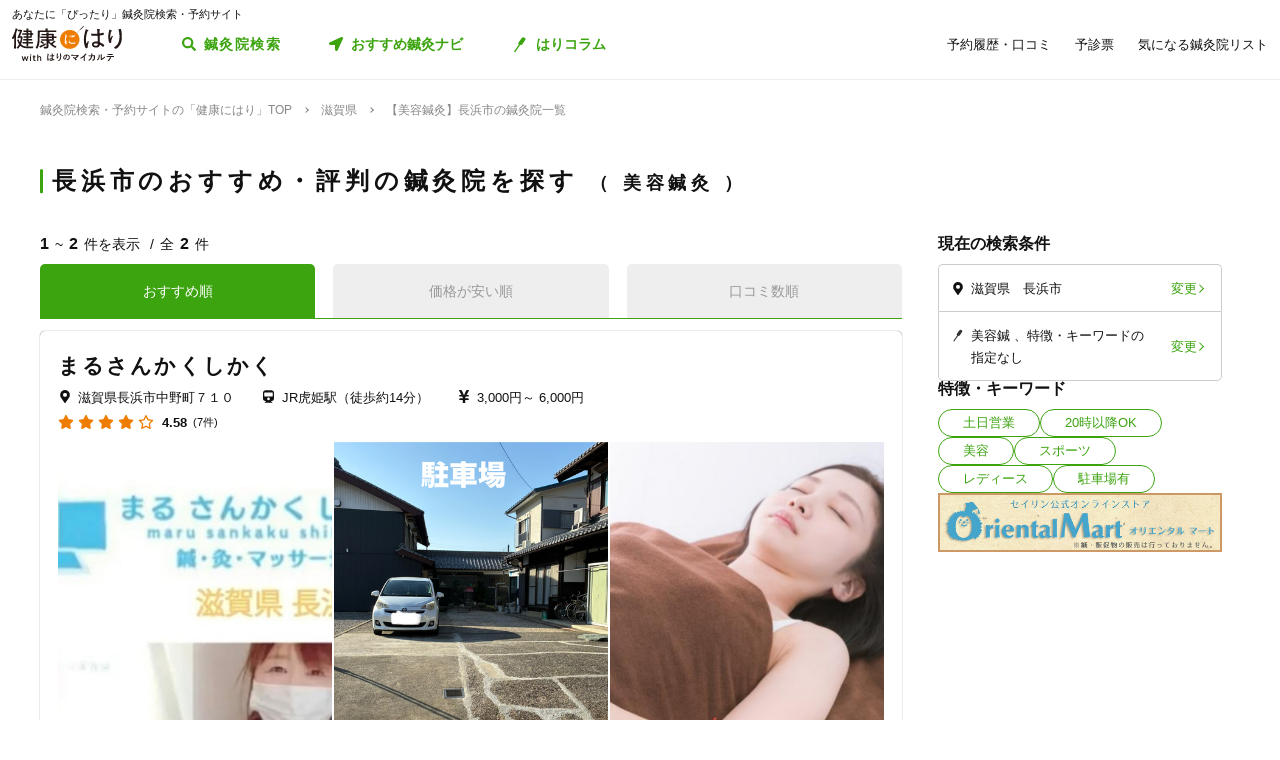

--- FILE ---
content_type: text/html; charset=utf-8
request_url: https://kenkounihari.seirin.jp/area/%E6%BB%8B%E8%B3%80%E7%9C%8C/%E9%95%B7%E6%B5%9C%E5%B8%82/category/beauty?sort=10
body_size: 59740
content:

<!doctype html>
<html>
<head prefix="og: http://ogp.me/ns# fb: http://ogp.me/ns/fb# article: http://ogp.me/ns/article#">
    <meta charset="utf-8">
    <meta http-equiv="X-UA-Compatible" content="chrome=1; IE=edge">
    <meta name="viewport" content="width=device-width, initial-scale=1">
    <meta name="format-detection" content="telephone=no">
    <title>【美容鍼灸】滋賀県長浜市の鍼灸院一覧 | 鍼灸院予約・検索サイト「健康にはり」</title>
    <meta name="description" content="【美容鍼灸】滋賀県長浜市の鍼灸院一覧です。2件の鍼灸院が掲載されています。「健康にはり」は、鍼灸×健康・美容に関する「新たな気付き」をご提供する鍼灸院検索・予約サイトです。様々な検索条件で鍼灸院を検索してみましょう。">
    <link rel="canonical" href="https://kenkounihari.seirin.jp/area/滋賀県/長浜市/category/beauty?sort=10">
    <meta name="robots" content="all">
    <link rel="stylesheet" href="/css/style-min.css?v=sYSucSx-50FbxfN2j0_Y7JA0tI2VA4Soj6gWI8ZhPgs">
    <link rel="icon" href="/images/favicon/favicon.svg" type="image/svg+xml">
    <link rel="icon alternate" href="/images/favicon/favicon.png" type="image/png">
    <link rel="apple-touch-icon" sizes="180x180" href="/images/favicon/apple-touch-icon.png">
    <meta name="twitter:card" content="summary_large_image">
    <meta property="og:title" content="【美容鍼灸】滋賀県長浜市の鍼灸院一覧 | 鍼灸院予約・検索サイト「健康にはり」">
    <meta property="og:description" content="【美容鍼灸】滋賀県長浜市の鍼灸院一覧です。2件の鍼灸院が掲載されています。「健康にはり」は、鍼灸×健康・美容に関する「新たな気付き」をご提供する鍼灸院検索・予約サイトです。様々な検索条件で鍼灸院を検索してみましょう。">
    <meta property="og:type" content="article">
    <meta property="og:url" content="https://kenkounihari.seirin.jp/area/滋賀県/長浜市/category/beauty?sort=10">
    <meta property="og:image" content="https://kenkounihari.seirin.jp/images/ogp.png">

        <!-- Google Tag Manager -->
    <script>
        (function (w, d, s, l, i) {
            w[l] = w[l] || [];
            w[l].push(
                {
                    'gtm.start': new Date().getTime(),
                    event: 'gtm.js'
                });
            var f = d.getElementsByTagName(s)[0],
                j = d.createElement(s),
                dl = l != 'dataLayer' ? '&l=' + l : '';
            j.async = true;
            j.src = 'https://www.googletagmanager.com/gtm.js?id=' + i + dl;
            f.parentNode.insertBefore(j, f);
        })(window, document, 'script', 'dataLayer', 'GTM-NDCV3HP');
    </script>
 <!-- End Google Tag Manager -->
    <script src="https://code.jquery.com/jquery-3.3.1.min.js"></script>
    <script type="application/ld+json">
        {
  "@context": "http://schema.org",
  "@type": "BreadcrumbList",
  "itemListElement": [
    {
      "@type": "ListItem",
      "position": 1,
      "item": {
        "@id": "https://kenkounihari.seirin.jp/",
        "name": "鍼灸院検索・予約サイトの「健康にはり」TOP"
      }
    },
    {
      "@type": "ListItem",
      "position": 2,
      "item": {
        "@id": "https://kenkounihari.seirin.jp/area/%e6%bb%8b%e8%b3%80%e7%9c%8c",
        "name": "滋賀県"
      }
    },
    {
      "@type": "ListItem",
      "position": 3,
      "item": {
        "@id": "https://kenkounihari.seirin.jp/area/%e6%bb%8b%e8%b3%80%e7%9c%8c/%e9%95%b7%e6%b5%9c%e5%b8%82/category/beauty?sort=10",
        "name": "【美容鍼灸】長浜市の鍼灸院一覧"
      }
    }
  ]
}
    </script>
    
    <script type="text/javascript" src="/map/citylist" defer></script>
    <script src="https://cdn.jsdelivr.net/npm/vue@2.6.12/dist/vue.min.js" defer></script>

    <script src="/js/script.js?v=dOvMVJ3U9sNCsRTlQa3qWXOABzrh9CcQ7oi9YOL4Wrw" defer></script>
</head>
<body>
    <div class="wrapper LoginCheck">
        <script type="text/javascript">
            function isLoginCallback(data) {
                var className = data.isLogin ? "Login" : "NotLogin";
                var loginChecks = document.getElementsByClassName('LoginCheck');
                for (var i = 0; i < loginChecks.length; i++) {
                    var elm = loginChecks[i];
                    elm.classList.add(className);
                }
            }
        </script>
        <script type="text/javascript" src="/account/islogin?callback=isLoginCallback" async></script>
            <div class="headerBanner js-gtm-banner-container_sp1"></div>
        
        <header>
                <div class="inner">
                    <p class="headingText">あなたに「ぴったり」鍼灸院検索・予約サイト</p>
                    <div class="header">
                        <p class="logo"><a href="/"><img src="/images/logo.svg" alt="健康にはり"></a></p>
                        <a class="linkToSearch" href="/area/全国?dlgo=true">鍼灸院検索</a>
                        <button class="drawerSwitch" data-role="openDrawer"></button>
                        <div class="drawer" data-role="drawer">
                            <button class="drawerBg" data-role="closeDrawer"></button>
                            <div class="drawerBody" data-role="drawerBody">
                                <div class="linkButtons">
                                    <a class="linkToNavi" data-balloon-text="タイプ別だから迷わない！" href="/navi">
                                        <span class="ex">自分にあった鍼灸院探し</span>
                                        <span class="text">おすすめ鍼灸ナビ</span>
                                    </a>
                                    <a class="linkToColumn" href="/column">
                                        <span class="ex">鍼灸ビギナーの不安を解消します</span>
                                        <span class="text">はりコラム</span>
                                    </a>
                                </div>
                                <ul class="utilityLinkList">
                                    <li class="utilityLinkListItem linkToRegistration forNotLogin">
                                        <a href="/user">ログイン/新規登録</a>
                                    </li>
                                    <li class="utilityLinkListItem linkToMypage forLogin">
                                        <a href="/user">マイページ</a>
                                    </li>
                                    <li class="utilityLinkListItem linkToReservationList">
                                        <a href="/user/booking">予約履歴・口コミ</a>
                                    </li>
                                    <li class="utilityLinkListItem linkToPreexamList">
                                        <a href="/user/qa">予診票</a>
                                    </li>
                                    <li class="utilityLinkListItem linkToFavorite">
                                        <a href="/user/favorite">気になる鍼灸院リスト</a>
                                    </li>
                                    <li class="utilityLinkListItem linkToLogout forLogin">
                                        <a href="/Account/Logout">ログアウト</a>
                                    </li>
                                </ul>
                                <ul class="guideLinkList">
                                    <li class="guideLinkListItem">
                                        <a href="/guide">「健康にはり」とは</a>
                                    </li>
                                    <li class="guideLinkListItem">
                                        <a href="/faq">よくあるご質問</a>
                                    </li>
                                    <li class="guideLinkListItem">
                                        <a href="/support/inquiry">お問い合わせ</a>
                                    </li>
                                </ul>
                            </div>
                        </div>
                    </div>
                </div>            
        </header>                    
        <main>

    <ol class="breadcrumbs">
    <li itemprop="itemListElement">
            <a href="/"><span >鍼灸院検索・予約サイトの「健康にはり」TOP</span></a>
    </li>
    <li itemprop="itemListElement">
            <a href="/area/%e6%bb%8b%e8%b3%80%e7%9c%8c"><span >滋賀県</span></a>
    </li>
    <li itemprop="itemListElement">
            <span>【美容鍼灸】長浜市の鍼灸院一覧</span>
    </li>
    </ol>
            
<section class="searchPageSection">
    <h1 class="searchPageTitle">
        長浜市のおすすめ・評判の鍼灸院を探す
            <span class="sub">
                美容鍼灸
            </span>
    </h1>
    <div class="searchResult" id="searchResult">
        <div class="side">
            <div class="facetContainer">
                <div class="facet">
                    <p class="facetTitle">現在の検索条件</p>
                    <ul class="facetList" v-on:click="showFacetModal($event)">
                        <li class="facetListItem address">
                            <span class="text" v-cloak>{{_originalSelectedCityNames}}</span>
                            <button class="facetListItemButton">変更</button>
                        </li>
                        <li class="facetListItem category">
                            <span class="text" v-cloak>{{_originalSelectedCategoryNames}}</span>
                            <span class="text" v-cloak>{{_originalSelectedTagNames}}</span>
                            <span class="text" v-cloak>{{_originalInputKeywords}}</span>
                            <button class="facetListItemButton">変更</button>
                        </li>
                    </ul>
                </div>
            </div>
            <div ref="facetModal" data-role="modal" class="facetModal">
                <div data-role="modalWrapper">
                    <div class="modalBg" v-on:click="closeModal"></div>
                    <div data-role="modalBox" class="x-largeSize">
                        <div class="modalHeader" v-on:click="closeModal">
                            <a href="#" class="btCloseModalRounded" data-role="closeModal">閉じる</a>
                        </div>
                        <div data-role="modalBoxInner" v-cloak>
                            <div class="optionContainer addressOptionGrid">
                                <p class="optionTitle address">住所</p>
                                <span class="selectWrapper">
                                    <select v-model="selectedPrefectureId">
                                        <option v-for="prefecture in cityList" :value="prefecture.prefecture_id">{{prefecture.name}}</option>
                                    </select>
                                </span>
                                <div class="cityListExpantionSwitchContainer hasBg" v-show="selectedPrefectureId != 0 && isCityListExpanded == false">
                                    <p class="selectedCityNames">{{_selectedCityNames}}</p>
                                    <button class="cityListExpantionSwitch" v-on:click="swicthCityListExpantion">{{_changeCityText}}</button>
                                </div>
                                <div :class="{cityListContainer:true, active:isCityListExpanded}" v-show="selectedPrefectureId != 0">
                                    <div class="cityListExpantionSwitchContainer">
                                        <p class="cityListLead">同じ都道府県内から最大3つ選べます</p>
                                        <button class="cityListExpantionSwitch arrowUpward" v-on:click="swicthCityListExpantion">閉じる</button>
                                    </div>
                                    <div :class="{cityList:true, limited:isCitySelectLimitReached}">
                                        <label v-for="city in _cityListOfSelectedPrefecture" :class="{isSelected:checkIfCitySelected(city.city_id), notClinicExists:!city.exist_clinic}">
                                            <input type="checkbox" :value="city.city_id" v-on:change="sortOutSelectedCityIds(city.city_id)" v-model="selectedCityIds">
                                            <span class="text">{{city.name}}</span>
                                        </label>
                                    </div>
                                </div>
                            </div>
                            <div class="optionContainer">
                                <p class="optionTitle category">ジャンル</p>
                                <div class="optionBody">
                                    <div class="categoryList">
                                        <label v-for="category in categoryList">
                                            <input type="checkbox" :value="category.id" v-model="selectedCategoryIds">
                                            <span class="text">{{category.name}}</span>
                                        </label>
                                    </div>
                                </div>
                            </div>
                            <div class="optionContainer" v-if="original.selectedTypeId == null">
                                <p class="optionTitle feature">特徴・キーワード</p>
                                <div class="optionBody">
                                    <div class="tagListContainer">
                                        <template v-for="tagGroup in tagGroupList">
                                            <p class="title">{{tagGroup.title}}</p>
                                            <div class="tagList">
                                                <label v-for="tag in getTagListByIds(tagGroup.tagIds)">
                                                    <input type="checkbox" :value="tag.id" v-model="selectedTagIds">
                                                    <span class="text">{{tag.name}}</span>
                                                </label>
                                            </div>
                                        </template>
                                    </div>
                                    <div class="keywordContainer">
                                        <p class="title">キーワード</p>
                                        <input class="keywords" type="text" v-model="inputKeywords" v-on:blur="search()" v-on:keyup="delaySearch()" v-on:keyup.enter="search()" placeholder="施設名の一部などで探せます">
                                    </div>
                                </div>
                            </div>
                        </div>
                        <div class="searchButtonContainer">
                            <a :href="_searchUrl" class="btPrimary btLargeSize btSearch" :class="{disabled:!resultNum}">
                                <span class="num" v-cloak><i class="resultNum">{{resultNum}}</i>件</span>
                                <span class="text" v-cloak>{{_actionText}}</span>
                            </a>
                        </div>
                    </div>
                </div>
            </div>
            <div class="tagLinkContainer">
                <p class="tagLinkContainerTitle">特徴・キーワード</p>
                <div class="tagLinkList">
                    <a class="tagLinkListItem" href="/area/%e6%bb%8b%e8%b3%80%e7%9c%8c/%e9%95%b7%e6%b5%9c%e5%b8%82/tag/1?sort=10">土日営業</a>
                    <a class="tagLinkListItem" href="/area/%e6%bb%8b%e8%b3%80%e7%9c%8c/%e9%95%b7%e6%b5%9c%e5%b8%82/tag/2?sort=10">20時以降OK</a>
                    <a class="tagLinkListItem" href="/area/%e6%bb%8b%e8%b3%80%e7%9c%8c/%e9%95%b7%e6%b5%9c%e5%b8%82/category/beauty?sort=10">美容</a>
                    <a class="tagLinkListItem" href="/area/%e6%bb%8b%e8%b3%80%e7%9c%8c/%e9%95%b7%e6%b5%9c%e5%b8%82/category/sports?sort=10">スポーツ</a>
                    <a class="tagLinkListItem" href="/area/%e6%bb%8b%e8%b3%80%e7%9c%8c/%e9%95%b7%e6%b5%9c%e5%b8%82/category/ladies?sort=10">レディース</a>
                    <a class="tagLinkListItem" href="/area/%e6%bb%8b%e8%b3%80%e7%9c%8c/%e9%95%b7%e6%b5%9c%e5%b8%82/tag/5?sort=10">駐車場有</a>
                </div>
            </div>
            <div class="bannerContainer js-gtm-banner-container_pc1"></div>
        </div>
            <div class="result">
                <p class="displayNumber" v-cloak>
                    <span class="current"><i>{{_countFrom}}</i>~<i>{{_countTo}}</i>件を表示</span>
                    <span class="total">全<i>{{clinicList.count}}</i>件</span>
                </p>
                <div class="tabNavigation clinicListTabNavigation">
                    <ul class="tabList">
                    <li class="tabListItem" :class="{active: sort.id == original.selectedSortId}" v-for="sort in sortList" v-on:click="onClinicListSortTabClicked(sort)"><a v-cloak>{{sort.name}}</a></li>
                    </ul>
                </div>
                <ul class="clinicList">
                    <li class="clinicListItem" v-for="clinic in clinicList.items">
                        <div class="clinicNameContainer">
                            <p class="clinicGroupName" v-if="clinic.sameGroupClinicCount > 1"  v-cloak>{{clinic.clinicGroupName}}</p>
                            <p class="clinicBusinessStatus closed" v-if="clinic.isClosed" v-cloak>閉院</p>
                            <h2 class="clinicName"><a :href="getClinicDetailUrl(clinic.id)" v-cloak>{{clinic.name}}</a></h2>
                        </div>
                        <div class="clinicInfoList" v-if="checkIfHavingAddress(clinic) || checkIfHavingNearestStaion(clinic) || checkIfHavingCourse(clinic) || checkIfHavingCategory(clinic) || checkIfHavingTag(clinic)" v-cloak>
                            <h3 class="clinicInfoListItem address" v-if="checkIfHavingAddress(clinic)">
                            <span class="clinicInfoListItemText" v-cloak>{{clinic.prefecture}}{{clinic.city}}{{clinic.address}}</span>
                            </h3>
                            <h3 class="clinicInfoListItem nearestStation" v-if="checkIfHavingNearestStaion(clinic)">
                            <span class="clinicInfoListItemText" v-cloak>{{clinic.nearestStation}}</span>
                            </h3>
                            <h3 class="clinicInfoListItem price" v-if="checkIfHavingCourse(clinic)">
                                <span class="clinicInfoListItemText" v-cloak>
                                    <span v-if="clinic.minCoursePrice == 0">- 円～</span>
                                    <span v-else>{{getMinCoursePrice(clinic)}}～</span>
                                    <span v-if="clinic.maxCoursePrice > 0">{{getMaxCoursePrice(clinic)}}</span>
                                </span>
                            </h3>
                        </div>
                        <div class="clinicReviewContainer">
                            <div class="clinicReviewHeader">
                            <div class="scoreContainer">
                                <p class="totalScore">
                                <span class="totalScoreIcons">
                                    <i class="scoreIconFilled" v-for="n in getRoundScore(clinic)"></i>
                                    <i class="scoreIconOutlined" v-for="n in getPaddingScore(clinic)"></i>
                                </span>
                                <span class="totalScoreNumber" v-cloak>{{getEvaluation(clinic,clinic.totalEvaluation)}}</span>
                                </p>
                                <p class="impressionNumber" v-cloak>
                                <a :href="getClinicDetailUrl(clinic.id)" v-cloak>({{ clinic.reviewTotalCount >= 1 ? clinic.reviewTotalCount : 0}}件)</a>
                                </p>
                            </div>
                            </div>
                        </div>
                        <div class="clinicImageContainer">
                            <a :href="getClinicDetailUrl(clinic.id)">
                            <ul class="clinicImageList">
                                <li class="clinicImageListItem"><img lazyload src="/images/loading.svg" :data-src="clinic.image" alt=""></li>
                                <li class="clinicImageListItem" v-for="url in clinic.featureImages"><img lazyload src="/images/loading.svg" :data-src="url" alt=""></li>
                            </ul>
                            </a>
                        </div>
                        <div class="clinicIntroduction" v-if="checkIfHavingIntroduction(clinic)">
                            <pre v-cloak>{{clinic.introduction}}</pre>
                        </div>
                        <ul class="clinicCategoryList" v-if="checkIfHavingCategory(clinic)">
                            <li class="clinicCategoryListItem clinicInfoListItemText" v-for="categoryName in getClinicCategoryNameList(clinic)" v-cloak>{{categoryName}}</li>
                        </ul>
                        <ul class="clinicTagList" v-if="checkIfHavingTag(clinic)">
                            <li class="clinicTagListItem" v-for="tagName in getClinicTagNameList(clinic)" v-cloak>{{tagName}}</li>
                        </ul>
                        <div class="clinicRecommendedCourse" v-if="checkIfHavingCourse(clinic)">
                            <p class="clinicRecommendedCourseTitle">代表的なコース</p>
                            <div class="clinicRecommendedCourseBody">
                            <ul class="clinicRecommendedCourseList">
                                <li class="clinicRecommendedCourseListItem" v-for="course in clinic.courses.slice(0, 3)">
                                <div class="imageContainer"><img lazyload src="/images/loading.svg" :data-src="course.image" alt=""></div>
                                <div class="textContainer">
                                    <p class="title"><a :href="getClinicDetailUrl(clinic.id) + '#courseSection'" class="titleText" v-cloak>{{course.name}}</a></p>
                                    <p class="gift" v-if="course.haveSpecial">特典あり</p>
                                    <p class="requiredTime" v-cloak>{{course.requiredTime}}分</p>
                                    <p class="price" v-cloak v-if="course.price === 0">- 円<span class="tax"></span></p>
                                    <p class="price" v-cloak v-else>{{getFormattedPrice(course.price)}}円<span class="tax">（税込）</span></p>
                                </div>
                                </li>
                            </ul>
                            </div>
                        </div>
                        <div class="contactButtonContainer" v-if="!clinic.isClosed">
                            <a class="btPrimary btLargeSize btReserve" :href="getClinicReserveUrl(clinic.id)" v-if="clinic.isCharged && clinic.isReserveStopped === false && clinic.isClosed === false && clinic.courses.filter(x => x.isReserveNotAccepted === false).length > 0">
                            <span class="balloon">24時間受付中</span>
                            <span class="text"><i class="icon_devices"></i>Webで簡単予約</span>
                            </a>
                            <button class="btGhost btMiddleSize btTel" v-on:click="onBtTelClicked($event, clinic.tel)" v-if="clinic.tel && clinic.tel.trim()">
                            <span class="sub">電話で予約</span>
                            <span class="text" data-text="電話で予約"><span class="tel" v-cloak>{{clinic.tel}}</span></span>
                            </button>
                        </div>
                    </li>
                </ul>
                <div class="paging" v-cloak>
                    <a href="/area/%e6%bb%8b%e8%b3%80%e7%9c%8c/%e9%95%b7%e6%b5%9c%e5%b8%82/category/beauty?sort=10" class="top" :class="{disabled:_isTop}"><span class="text">最初</span></a>
                    <a href="/area/%e6%bb%8b%e8%b3%80%e7%9c%8c/%e9%95%b7%e6%b5%9c%e5%b8%82/category/beauty?sort=10" class="prev" :class="{disabled:_isTop}"><span class="text">前へ</span></a>
                    <p class="pageNumber"><span class="current">{{this.clinicList.page}}</span>/{{_totalPageNumber}}ページ</p>
                    <a href="/area/%e6%bb%8b%e8%b3%80%e7%9c%8c/%e9%95%b7%e6%b5%9c%e5%b8%82/category/beauty?sort=10&amp;page=2" class="next" :class="{disabled:_isLast}"><span class="text">次へ</span></a>
                    <a href="/area/%e6%bb%8b%e8%b3%80%e7%9c%8c/%e9%95%b7%e6%b5%9c%e5%b8%82/category/beauty?sort=10" class="last" :class="{disabled:_isLast}"><span class="text">最後</span></a>
                </div>
            </div>

        <div class="facetContainer">
            <div class="facet">
                <p class="facetTitle">現在の検索条件</p>
                <ul class="facetList" v-on:click="showFacetModal($event)">
                <li class="facetListItem address">
                    <span class="text" v-cloak>{{_originalSelectedCityNames}}</span>
                    <button class="facetListItemButton">変更</button>
                </li>
                <li class="facetListItem category">
                    <span class="text" v-cloak>{{_originalSelectedCategoryNames}}</span>
                    <span class="text" v-cloak>{{_originalSelectedTagNames}}</span>
                    <span class="text" v-cloak>{{_originalInputKeywords}}</span>
                    <button class="facetListItemButton">変更</button>
                </li>
                </ul>
            </div>
        </div>

        <div ref="contactModal" data-role="modal" class="contactModal">
            <div data-role="modalWrapper">
                <div class="modalBg" v-on:click="closeModal"></div>
                <div data-role="modalBox">
                <a href="#" class="btCloseModalRounded" v-on:click="closeModal">閉じる</a>
                <div data-role="modalBoxInner">
                    <p class="text">電話時は<strong>「健康にはりを見た」</strong>とお伝えいただくとスムーズに予約できます。</p>
                    <p class="text">営業・勧誘のお電話は固くお断りしております。</p>
                    <div class="contactButtonContainer">
                    <a class="btGhost btMiddleSize btTel" :href="'tel:' + tel">
                        <span class="text">{{tel}}</span>
                    </a>
                    </div>
                </div>
            </div>
        </div>
    </div>
</section>
<div class="insertedArea toNavi">
    <div class="inner">
       <div class="buttonContainer">
            <a class="btPrimary btLargeSize btNext" href="/navi">
                <span class="ex largeSize colored">何を基準に鍼灸院を選べばいいの？<br>困っているあなたへ</span>
                <span class="text">おすすめ鍼灸ナビ</span>
            </a>
            <p class="buttonLead">タイプ別で、自分に合った鍼灸院が見つかる！</p>
        </div>
    </div>
</div>    
<div class="bannerSection js-gtm-banner-container_sp2"></div>
<section class="columnIntroductionSection">
    <h2 class="columnIntroductionSectionTitle"><i class="icon_beginner_colored"></i>鍼灸がよくわかる「はりコラム」</h2>
    <p class="columnIntroductionSectionTitleLead">鍼灸初心者のあなたに、わかりやすく解説します</p>
    <div class="topicTileContainer grid grid-pc-x3 grid-tb-x3 grid-sp-x1 popUpList">
            <article class="topicTile">
                <a href="/column/2021012807">
                    <div class="topicTileImage">
                            <img lazyload src="/images/loading.svg" data-src="/column/images/y0Ncl8VRrJx8LQjOYB5HAbU7eGFGY9jePvQKTwICnug" alt="">

                    </div>
                    <h3 class="topicTileTitle">鍼治療の効果が出るのはいつから？効果を感じるためのコツや通院スケジュールも解説</h3>
                    <p class="topicTileDate">2025.04.21</p>
                </a>
            </article>
            <article class="topicTile">
                <a href="/column/2021012801">
                    <div class="topicTileImage">
                            <img lazyload src="/images/loading.svg" data-src="/column/images/-mPkYZEJMjUbT_nrI-r9vi-WhxEtXYedtglBzo_ruTc" alt="">

                    </div>
                    <h3 class="topicTileTitle">【必読】5分でわかる「鍼灸」とは？効果やメカニズムを徹底解説</h3>
                    <p class="topicTileDate">2025.04.21</p>
                </a>
            </article>
            <article class="topicTile">
                <a href="/column/2021102101">
                    <div class="topicTileImage">
                            <img lazyload src="/images/loading.svg" data-src="/column/images/HBGjvm55WjzCRt-scIeD6IVe7MGRfGhOCCAZIiZPfUc" alt="">

                    </div>
                    <h3 class="topicTileTitle">テニス肘に効果的なツボ8選！根本解決を目指す鍼灸治療とは</h3>
                    <p class="topicTileDate">2025.04.04</p>
                </a>
            </article>
    </div>
    <div class="buttonContainer">
        <a class="btGhost btMiddleSize btNextGhost" href="/Column">コラムをもっと読む</a>
    </div>
</section>

<input type="hidden" id="ClinicListJson" name="ClinicListJson" value="{&quot;count&quot;:2,&quot;page&quot;:1,&quot;pageSize&quot;:20,&quot;items&quot;:[{&quot;courses&quot;:[{&quot;name&quot;:&quot;初回 美容鍼灸（お顔）&quot;,&quot;price&quot;:3000,&quot;requiredTime&quot;:90,&quot;specialLength&quot;:0,&quot;haveSpecial&quot;:false,&quot;displayOrder&quot;:0,&quot;id&quot;:3401,&quot;isReserveNotAccepted&quot;:false,&quot;image&quot;:&quot;https://cdn-seirin-site-prod.azureedge.net:443/cliniccourse-images/0000003401/0aKS_O3JbKc-quTUO7Qt1_GO18NnsZQAZF49Sxo9IUQ&quot;},{&quot;name&quot;:&quot;美容鍼灸（お顔）2回目以降&quot;,&quot;price&quot;:6000,&quot;requiredTime&quot;:60,&quot;specialLength&quot;:0,&quot;haveSpecial&quot;:false,&quot;displayOrder&quot;:0,&quot;id&quot;:5367,&quot;isReserveNotAccepted&quot;:false,&quot;image&quot;:&quot;https://cdn-seirin-site-prod.azureedge.net:443/cliniccourse-images/0000005367/OAMRgHTQlBJUuXRx6k-vnYIZueRujRTKH_OGoZJ4SwI&quot;},{&quot;name&quot;:&quot;初回 一般治療｛鍼灸＋マッサージ（あんま）｝&quot;,&quot;price&quot;:6000,&quot;requiredTime&quot;:90,&quot;specialLength&quot;:0,&quot;haveSpecial&quot;:false,&quot;displayOrder&quot;:0,&quot;id&quot;:5933,&quot;isReserveNotAccepted&quot;:false,&quot;image&quot;:&quot;https://cdn-seirin-site-prod.azureedge.net:443/cliniccourse-images/0000005933/H1WtiVyGCnb6XgBSKV5pgUSkZ1F38P9XqFJEG257vyc&quot;},{&quot;name&quot;:&quot;一般治療｛鍼灸＋マッサージ（あんま）｝2回目以降&quot;,&quot;price&quot;:6000,&quot;requiredTime&quot;:60,&quot;specialLength&quot;:0,&quot;haveSpecial&quot;:false,&quot;displayOrder&quot;:0,&quot;id&quot;:5934,&quot;isReserveNotAccepted&quot;:false,&quot;image&quot;:&quot;https://cdn-seirin-site-prod.azureedge.net:443/cliniccourse-images/0000005934/6TZJiurCACfdFtuFYR7kmvV6rSOJTDNETFVdyFclAhs&quot;},{&quot;name&quot;:&quot;初回 一般治療マッサージ（あんま）&quot;,&quot;price&quot;:6000,&quot;requiredTime&quot;:90,&quot;specialLength&quot;:0,&quot;haveSpecial&quot;:false,&quot;displayOrder&quot;:0,&quot;id&quot;:5958,&quot;isReserveNotAccepted&quot;:false,&quot;image&quot;:&quot;https://cdn-seirin-site-prod.azureedge.net:443/cliniccourse-images/0000005958/NIdh6ZSZj7fwBtLrBfGSrQ59E7OHRHNDGl2Dwot2xco&quot;},{&quot;name&quot;:&quot;一般治療マッサージ（あんま）2回目以降&quot;,&quot;price&quot;:6000,&quot;requiredTime&quot;:60,&quot;specialLength&quot;:0,&quot;haveSpecial&quot;:false,&quot;displayOrder&quot;:0,&quot;id&quot;:5935,&quot;isReserveNotAccepted&quot;:false,&quot;image&quot;:&quot;https://cdn-seirin-site-prod.azureedge.net:443/cliniccourse-images/0000005935/M41TVH3sHzfsPAjVdJL6lZTz9IjTZoemt9dMG4EILI8&quot;},{&quot;name&quot;:&quot;初回 一般治療 マッサージ（30分）&quot;,&quot;price&quot;:3300,&quot;requiredTime&quot;:60,&quot;specialLength&quot;:0,&quot;haveSpecial&quot;:false,&quot;displayOrder&quot;:0,&quot;id&quot;:5937,&quot;isReserveNotAccepted&quot;:false,&quot;image&quot;:&quot;https://cdn-seirin-site-prod.azureedge.net:443/cliniccourse-images/0000005937/xHSMa-5R4QTGEIrlyUVyRcdCJuB57qM3h2ASY4_fBFU&quot;},{&quot;name&quot;:&quot;2回目以降 一般治療 マッサージ（30分）&quot;,&quot;price&quot;:3300,&quot;requiredTime&quot;:30,&quot;specialLength&quot;:0,&quot;haveSpecial&quot;:false,&quot;displayOrder&quot;:0,&quot;id&quot;:20438,&quot;isReserveNotAccepted&quot;:false,&quot;image&quot;:&quot;https://cdn-seirin-site-prod.azureedge.net:443/cliniccourse-images/0000020438/xHSMa-5R4QTGEIrlyUVyRcdCJuB57qM3h2ASY4_fBFU&quot;},{&quot;name&quot;:&quot;初回 一般治療鍼灸&quot;,&quot;price&quot;:6000,&quot;requiredTime&quot;:90,&quot;specialLength&quot;:0,&quot;haveSpecial&quot;:false,&quot;displayOrder&quot;:0,&quot;id&quot;:3399,&quot;isReserveNotAccepted&quot;:false,&quot;image&quot;:&quot;https://cdn-seirin-site-prod.azureedge.net:443/cliniccourse-images/0000003399/5Ql6_nEezqG8wsJp1pBIUjcdDXB9BAh6hi8tdnXzc3I&quot;},{&quot;name&quot;:&quot;一般治療鍼灸 2回目以降&quot;,&quot;price&quot;:6000,&quot;requiredTime&quot;:60,&quot;specialLength&quot;:0,&quot;haveSpecial&quot;:false,&quot;displayOrder&quot;:0,&quot;id&quot;:5351,&quot;isReserveNotAccepted&quot;:false,&quot;image&quot;:&quot;https://cdn-seirin-site-prod.azureedge.net:443/cliniccourse-images/0000005351/6Z2Zw22vt_nTS60IOzZT7gHbqyeM7_S0VPV2W2uq4o0&quot;},{&quot;name&quot;:&quot;初回 レディース鍼灸&quot;,&quot;price&quot;:6000,&quot;requiredTime&quot;:90,&quot;specialLength&quot;:0,&quot;haveSpecial&quot;:false,&quot;displayOrder&quot;:0,&quot;id&quot;:3400,&quot;isReserveNotAccepted&quot;:false,&quot;image&quot;:&quot;https://cdn-seirin-site-prod.azureedge.net:443/cliniccourse-images/0000003400/V5uJDFJHQNiZwMPWAoZeMqJzNZlB4XPDp9kmgONWVAc&quot;},{&quot;name&quot;:&quot;レディース鍼灸 2回目以降&quot;,&quot;price&quot;:6000,&quot;requiredTime&quot;:60,&quot;specialLength&quot;:0,&quot;haveSpecial&quot;:false,&quot;displayOrder&quot;:0,&quot;id&quot;:5355,&quot;isReserveNotAccepted&quot;:false,&quot;image&quot;:&quot;https://cdn-seirin-site-prod.azureedge.net:443/cliniccourse-images/0000005355/P9tPJ2_asxTHrPXR0cJFU2bBhGahCArKJf_oiR82nuY&quot;}],&quot;id&quot;:1601,&quot;name&quot;:&quot;まるさんかくしかく&quot;,&quot;nameKana&quot;:&quot;マルサンカクシカク&quot;,&quot;clinicGroupName&quot;:&quot;まるさんかくしかく&quot;,&quot;sameGroupClinicCount&quot;:1,&quot;categoryCure&quot;:true,&quot;categoryBeauty&quot;:true,&quot;categorySports&quot;:false,&quot;categoryLadies&quot;:true,&quot;categoryChild&quot;:false,&quot;postalCode&quot;:&quot;5290103&quot;,&quot;prefecture&quot;:&quot;滋賀県&quot;,&quot;city&quot;:&quot;長浜市&quot;,&quot;address&quot;:&quot;中野町７１０&quot;,&quot;tel&quot;:&quot;09045614781&quot;,&quot;introduction&quot;:&quot;夫婦2人で鍼灸院\n\nまるさんかくしかくは、夫婦2人で施術する長浜市の鍼灸院（はり、きゅう、マッサージ施術所）です。\n\nはじめての方も安心して、気軽に相談できる、「まちの保健室」のような場所になれたらと思っています。\n\nいつも\n\n◽安全、◽衛生&#x3000;◽誠実\n\nの3つを特に大切にしています。\n\n私は、あん摩マッサージ指圧師で言語聴覚士（ST）\n\n妻は、鍼灸師で介護福祉士の資格を有しています。\n\nそれぞれの専門性を生かしながら、二人で一人の患者様の治療方針を決定しています。\n\n私の臨床経験と妻の介護福祉分野での経験は、まるさんかくしかくの強みの1つです。\n\n頭痛、肩こり、腰痛、膝の痛み、神経痛などの慢性的な痛み、 PMS症状、更年期症状などの主に女性のお悩み、不定愁訴や自律神経症状などは、一般治療施術（鍼灸、マッサージ）、レディース鍼灸で、また、美容鍼に力を入れているのも当院の特徴✨\n\n特別意識しているわけではないですが、更年期世代の女性の方の来院が特に多い鍼灸院です。\n\nもちろん、学生さんから高齢の方までご来院していただける施術所です。\n\n夫婦2人（鍼灸施術は女性鍼灸師）の鍼灸院ですので、女性の方も男性の方も来院していただきやすいと思います。\n\n&#x1F539;長浜保健所届出 施術所\n&#x1F539;施術者は、施術それぞれの国家資格を有しています。（スタッフ紹介からもご確認できます。）\n\nお近くの鍼灸院選びのご参考になればと思います。\n&quot;,&quot;businessTime&quot;:[{&quot;comment&quot;:&quot;日&quot;,&quot;isHoliday&quot;:false,&quot;open&quot;:[{&quot;openingTime&quot;:&quot;2000-01-01T09:00:00&#x2B;09:00&quot;,&quot;closingTime&quot;:&quot;2000-01-01T19:00:00&#x2B;09:00&quot;}],&quot;lastOrderTime&quot;:&quot;2000-01-01T18:00:00&#x2B;09:00&quot;},{&quot;comment&quot;:&quot;月&quot;,&quot;isHoliday&quot;:false,&quot;open&quot;:[{&quot;openingTime&quot;:&quot;2000-01-01T09:00:00&#x2B;09:00&quot;,&quot;closingTime&quot;:&quot;2000-01-01T19:00:00&#x2B;09:00&quot;}],&quot;lastOrderTime&quot;:&quot;2000-01-01T18:00:00&#x2B;09:00&quot;},{&quot;comment&quot;:&quot;火&quot;,&quot;isHoliday&quot;:true,&quot;open&quot;:[],&quot;lastOrderTime&quot;:null},{&quot;comment&quot;:&quot;水&quot;,&quot;isHoliday&quot;:false,&quot;open&quot;:[{&quot;openingTime&quot;:&quot;2000-01-01T09:00:00&#x2B;09:00&quot;,&quot;closingTime&quot;:&quot;2000-01-01T19:00:00&#x2B;09:00&quot;}],&quot;lastOrderTime&quot;:&quot;2000-01-01T18:00:00&#x2B;09:00&quot;},{&quot;comment&quot;:&quot;木&quot;,&quot;isHoliday&quot;:false,&quot;open&quot;:[{&quot;openingTime&quot;:&quot;2000-01-01T09:00:00&#x2B;09:00&quot;,&quot;closingTime&quot;:&quot;2000-01-01T19:00:00&#x2B;09:00&quot;}],&quot;lastOrderTime&quot;:&quot;2000-01-01T18:00:00&#x2B;09:00&quot;},{&quot;comment&quot;:&quot;金&quot;,&quot;isHoliday&quot;:false,&quot;open&quot;:[{&quot;openingTime&quot;:&quot;2000-01-01T09:00:00&#x2B;09:00&quot;,&quot;closingTime&quot;:&quot;2000-01-01T19:00:00&#x2B;09:00&quot;}],&quot;lastOrderTime&quot;:&quot;2000-01-01T18:00:00&#x2B;09:00&quot;},{&quot;comment&quot;:&quot;土&quot;,&quot;isHoliday&quot;:false,&quot;open&quot;:[{&quot;openingTime&quot;:&quot;2000-01-01T09:00:00&#x2B;09:00&quot;,&quot;closingTime&quot;:&quot;2000-01-01T19:00:00&#x2B;09:00&quot;}],&quot;lastOrderTime&quot;:&quot;2000-01-01T18:00:00&#x2B;09:00&quot;}],&quot;businessMemo&quot;:null,&quot;homePage&quot;:&quot;https://sites.google.com/view/marusankakushikaku&quot;,&quot;image&quot;:&quot;https://cdn-seirin-site-prod.azureedge.net:443/karte-clinic-icons/0000001601/lcxxOyF9rgZ_HzhiO5fEUzbNemiNUW4InLGLnbvw4L8&quot;,&quot;featureImages&quot;:[&quot;https://cdn-seirin-site-prod.azureedge.net:443/clinicfeatures-images/1601/nm6DtY8kR4rhFQ78c056LPvld3Cvas0T8YqtsbTm_6s&quot;,&quot;https://cdn-seirin-site-prod.azureedge.net:443/clinicfeatures-images/1601/2Nzef8AVRNnBKaxLRUFTGz8uET_4L3tl_x1iPuKyZno&quot;,&quot;https://cdn-seirin-site-prod.azureedge.net:443/clinicfeatures-images/1601/zhKZvNWZ76kY6qjVBUlhPIk-714uuH1qq_MsxtjgRP8&quot;,&quot;https://cdn-seirin-site-prod.azureedge.net:443/clinicfeatures-images/1601/mNBHSsgJNTGL6YQBShpTOYt3AF6svaduyJHDLx7z8WM&quot;,&quot;https://cdn-seirin-site-prod.azureedge.net:443/clinicfeatures-images/1601/QEBT29Cosmjl7ToFhmiUJbNlD8JscUKscHJ_l7BBlOk&quot;],&quot;review&quot;:0.0,&quot;isReserveStopped&quot;:false,&quot;isClosed&quot;:false,&quot;isCharged&quot;:true,&quot;isSearch&quot;:true,&quot;isDirectMedicalQuestionnaire&quot;:true,&quot;isClientQuestionOnSchedule&quot;:true,&quot;clientQuestionDescription&quot;:&quot;お困りの症状など事前に伝えたい内容を簡単にご記入ください。&quot;,&quot;isUnassigned&quot;:true,&quot;nearestStation&quot;:&quot;JR虎姫駅（徒歩約14分）&quot;,&quot;directions&quot;:&quot;&#x1F539;JR虎姫駅より徒歩約14分\n&#x1F539;虎姫高校より車で約4分\n&quot;,&quot;parking&quot;:&quot;あり（3台）\n&quot;,&quot;paymentMethod&quot;:{&quot;isCash&quot;:true,&quot;isCreditCard&quot;:true,&quot;isVisa&quot;:false,&quot;isMasterCard&quot;:false,&quot;isJCB&quot;:false,&quot;isAmericanExpress&quot;:false,&quot;isDinersClub&quot;:false,&quot;other&quot;:&quot;d払い、PayPay &quot;},&quot;twitterId&quot;:null,&quot;facebookId&quot;:&quot;61579794518868&quot;,&quot;instagramId&quot;:&quot;marusankakushikaku01&quot;,&quot;initialConsultationFee&quot;:&quot;なし（施術料のみ）&quot;,&quot;membershipOrganization&quot;:&quot;日本鍼灸マッサージ協働組合&quot;,&quot;tagIds&quot;:[1,4,5,11,12,14,15,16,18,19,24,26,27,28],&quot;minCoursePrice&quot;:3000,&quot;maxCoursePrice&quot;:6000,&quot;medianCoursePrice&quot;:6000.0,&quot;evaluation1&quot;:4.66,&quot;evaluation2&quot;:4.66,&quot;evaluation3&quot;:4.43,&quot;evaluation4&quot;:4.54,&quot;evaluation5&quot;:4.66,&quot;evaluation6&quot;:4.54,&quot;evaluation7&quot;:null,&quot;evaluation8&quot;:null,&quot;evaluation9&quot;:null,&quot;evaluation10&quot;:null,&quot;totalEvaluation&quot;:4.58,&quot;reviewTotalCount&quot;:7},{&quot;courses&quot;:[{&quot;name&quot;:&quot; めぐり鍼灸&quot;,&quot;price&quot;:7800,&quot;requiredTime&quot;:75,&quot;specialLength&quot;:0,&quot;haveSpecial&quot;:false,&quot;displayOrder&quot;:0,&quot;id&quot;:16860,&quot;isReserveNotAccepted&quot;:true,&quot;image&quot;:&quot;https://cdn-seirin-site-prod.azureedge.net:443/cliniccourse-images/0000016860/UoY3IicCXEdR5PZhoQ0ic5oxU4ln7Q15A0LAeSWyPwg&quot;},{&quot;name&quot;:&quot;美容鍼&quot;,&quot;price&quot;:6300,&quot;requiredTime&quot;:45,&quot;specialLength&quot;:0,&quot;haveSpecial&quot;:false,&quot;displayOrder&quot;:0,&quot;id&quot;:16871,&quot;isReserveNotAccepted&quot;:true,&quot;image&quot;:&quot;https://cdn-seirin-site-prod.azureedge.net:443/cliniccourse-images/0000016871/RNdN9ImPK-jwko6Jgp1Fg5zKUy81vdjTcpFgrBGTkAY&quot;},{&quot;name&quot;:&quot;美容鍼と全身調整&#x3000;足つぼ&quot;,&quot;price&quot;:11000,&quot;requiredTime&quot;:100,&quot;specialLength&quot;:0,&quot;haveSpecial&quot;:false,&quot;displayOrder&quot;:0,&quot;id&quot;:16859,&quot;isReserveNotAccepted&quot;:true,&quot;image&quot;:&quot;https://cdn-seirin-site-prod.azureedge.net:443/cliniccourse-images/0000016859/ma7cKJUeAlffLFHwkmce0kkqH1QcleyzlHRRPYu4uNc&quot;}],&quot;id&quot;:18045,&quot;name&quot;:&quot;ぱんだのあんま&#x3000;美容鍼と自律神経ケア&quot;,&quot;nameKana&quot;:null,&quot;clinicGroupName&quot;:&quot;ぱんだのあんま&quot;,&quot;sameGroupClinicCount&quot;:1,&quot;categoryCure&quot;:true,&quot;categoryBeauty&quot;:true,&quot;categorySports&quot;:false,&quot;categoryLadies&quot;:true,&quot;categoryChild&quot;:false,&quot;postalCode&quot;:&quot;5260015&quot;,&quot;prefecture&quot;:&quot;滋賀県&quot;,&quot;city&quot;:&quot;長浜市&quot;,&quot;address&quot;:&quot;神照町589-9&quot;,&quot;tel&quot;:&quot;&quot;,&quot;introduction&quot;:&quot;やさしい 鍼とあん摩&#x1F33F;で癒される\n\n美容鍼，自律神経ケア，ストレスケア，更年期治療，etc.\n女性の不調が得意です\n\n安心のアラフォー女性施術者の手で\n\&quot;ゆるむ&#x3000;めぐる&#x3000;癒し体験\&quot;&#x3000;&#x1F33F;\n\n鍼灸を身近に。\n心地よく癒される、鍼&#x3000;体験してみませんか？\n\n忙しい日常の合間に\nまったりだら～んと&#x3000;ぱんだのように\n力を抜いてリラックスできるひとときを。\n\n\&quot;心身をチャージ&#x3000;明日からまた頑張れる\&quot;\n\nリラックス系鍼灸院です\n\n9:00〜19:00&#x3000;不定休\n⚠施術中電話は出られません\n⚠ホームページ→ネットご予約お願いいたします\n\n長浜の美容鍼 滋賀の美容鍼\n長浜市 彦根市 米原市 湖北 等で\n\n美容鍼灸サロンをお探しの方，\n自律神経を整えたい方は\nぱんだのあんまへ\n\n✔肩こり&#x3000;✔首こり&#x3000;✔首の痛み&#x3000;✔寝違え&#x3000;✔背中の張り&#x3000;✔腰痛&#x3000;✔脚の疲れ&#x3000;✔むくみ&#x3000;✔冷え&#x3000;✔胃腸の不調&#x3000;✔不眠&#x3000;✔ストレス&#x3000;✔のぼせ&#x3000;✔ホットフラッシュ&#x3000;✔頭の疲れ&#x3000;✔眼精疲労\n等など\n西洋医学，東洋医学の両面から治療します\n\n幅広い症状に適応する&#x3000;はりきゅう\nお気軽にご相談くださいね&#x1F33F;&quot;,&quot;businessTime&quot;:[{&quot;comment&quot;:&quot;日&quot;,&quot;isHoliday&quot;:false,&quot;open&quot;:[{&quot;openingTime&quot;:&quot;2000-01-01T09:00:00&#x2B;09:00&quot;,&quot;closingTime&quot;:&quot;2000-01-01T19:00:00&#x2B;09:00&quot;}],&quot;lastOrderTime&quot;:null},{&quot;comment&quot;:&quot;月&quot;,&quot;isHoliday&quot;:false,&quot;open&quot;:[{&quot;openingTime&quot;:&quot;2000-01-01T09:00:00&#x2B;09:00&quot;,&quot;closingTime&quot;:&quot;2000-01-01T19:00:00&#x2B;09:00&quot;}],&quot;lastOrderTime&quot;:null},{&quot;comment&quot;:&quot;火&quot;,&quot;isHoliday&quot;:false,&quot;open&quot;:[{&quot;openingTime&quot;:&quot;2000-01-01T09:00:00&#x2B;09:00&quot;,&quot;closingTime&quot;:&quot;2000-01-01T19:00:00&#x2B;09:00&quot;}],&quot;lastOrderTime&quot;:null},{&quot;comment&quot;:&quot;水&quot;,&quot;isHoliday&quot;:false,&quot;open&quot;:[{&quot;openingTime&quot;:&quot;2000-01-01T09:00:00&#x2B;09:00&quot;,&quot;closingTime&quot;:&quot;2000-01-01T19:00:00&#x2B;09:00&quot;}],&quot;lastOrderTime&quot;:null},{&quot;comment&quot;:&quot;木&quot;,&quot;isHoliday&quot;:false,&quot;open&quot;:[{&quot;openingTime&quot;:&quot;2000-01-01T09:00:00&#x2B;09:00&quot;,&quot;closingTime&quot;:&quot;2000-01-01T19:00:00&#x2B;09:00&quot;}],&quot;lastOrderTime&quot;:null},{&quot;comment&quot;:&quot;金&quot;,&quot;isHoliday&quot;:false,&quot;open&quot;:[{&quot;openingTime&quot;:&quot;2000-01-01T09:00:00&#x2B;09:00&quot;,&quot;closingTime&quot;:&quot;2000-01-01T19:00:00&#x2B;09:00&quot;}],&quot;lastOrderTime&quot;:null},{&quot;comment&quot;:&quot;土&quot;,&quot;isHoliday&quot;:false,&quot;open&quot;:[{&quot;openingTime&quot;:&quot;2000-01-01T09:00:00&#x2B;09:00&quot;,&quot;closingTime&quot;:&quot;2000-01-01T19:00:00&#x2B;09:00&quot;}],&quot;lastOrderTime&quot;:null}],&quot;businessMemo&quot;:null,&quot;homePage&quot;:&quot;https://reserva.be/pandanoannma&quot;,&quot;image&quot;:&quot;https://cdn-seirin-site-prod.azureedge.net:443/karte-clinic-icons/0000018045/4nXioeOJOxxtT8J0ffICIVndA4_KUGlhZKaJ8j_i7rg&quot;,&quot;featureImages&quot;:[&quot;https://cdn-seirin-site-prod.azureedge.net:443/clinicfeatures-images/18045/fP0Wcgkef-QmhzFGaYL6e6uezfmNzq1q36UXfeAH7n4&quot;,&quot;https://cdn-seirin-site-prod.azureedge.net:443/clinicfeatures-images/18045/JGghAQzRNmC61xMrr2cZn6RdMyQKULe8mSJF1ji1GzU&quot;,&quot;https://cdn-seirin-site-prod.azureedge.net:443/clinicfeatures-images/18045/_erfoX_REhkYpCUWqrx8hNoJmjHzF6UGVeUIVXZGO0g&quot;,&quot;https://cdn-seirin-site-prod.azureedge.net:443/clinicfeatures-images/18045/ElO2DIlX0mpHPrgzrTZXCNFA8Ha5hR2GSaMUm6Jkf_Q&quot;,&quot;https://cdn-seirin-site-prod.azureedge.net:443/clinicfeatures-images/18045/6jkYrHH4l8v7TCQYrqzeaLTiJQUqCkyaVmsTG6LVxhM&quot;],&quot;review&quot;:0.0,&quot;isReserveStopped&quot;:false,&quot;isClosed&quot;:false,&quot;isCharged&quot;:false,&quot;isSearch&quot;:true,&quot;isDirectMedicalQuestionnaire&quot;:true,&quot;isClientQuestionOnSchedule&quot;:true,&quot;clientQuestionDescription&quot;:&quot;お困りの症状など事前に伝えたい内容を簡単にご記入ください。&quot;,&quot;isUnassigned&quot;:true,&quot;nearestStation&quot;:&quot;&quot;,&quot;directions&quot;:null,&quot;parking&quot;:null,&quot;paymentMethod&quot;:{&quot;isCash&quot;:true,&quot;isCreditCard&quot;:false,&quot;isVisa&quot;:false,&quot;isMasterCard&quot;:false,&quot;isJCB&quot;:false,&quot;isAmericanExpress&quot;:false,&quot;isDinersClub&quot;:false,&quot;other&quot;:&quot;Paypay&quot;},&quot;twitterId&quot;:null,&quot;facebookId&quot;:null,&quot;instagramId&quot;:&quot;panda_no_annma&quot;,&quot;initialConsultationFee&quot;:null,&quot;membershipOrganization&quot;:null,&quot;tagIds&quot;:[1,3,4,5,9,11,14,16,18,19,20,27],&quot;minCoursePrice&quot;:6300,&quot;maxCoursePrice&quot;:11000,&quot;medianCoursePrice&quot;:7800.0,&quot;evaluation1&quot;:null,&quot;evaluation2&quot;:null,&quot;evaluation3&quot;:null,&quot;evaluation4&quot;:null,&quot;evaluation5&quot;:null,&quot;evaluation6&quot;:null,&quot;evaluation7&quot;:null,&quot;evaluation8&quot;:null,&quot;evaluation9&quot;:null,&quot;evaluation10&quot;:null,&quot;totalEvaluation&quot;:null,&quot;reviewTotalCount&quot;:0}]}" />
<input type="hidden" id="Word" name="Word" value="" />
<script>

          const clinicSearchPageBaseUrl = window.location.origin + "/search";
          const clinicDetailBaseUrl = window.location.origin + "/clinic";
          const clinicSearchApiUrl = window.location.origin + "/api/clinics/search";
          const selectedPrefectureId = 25;
          const selectedCityIds = ["2152"];
          const selectedCategoryIds = [2];
          const selectedTagIds = [];
          const inputKeywords = document.getElementById("Word").value;
          const selectedSortId = 10;
          const selectedTypeId = null;
          const page = 1;
          const pageSize = 20;
          const dialogOpen = false
          const tagList = [
          {
            id: 1,
            name: "土日営業"
          },
          {
            id: 2,
            name: "20時以降OK"
          },
          {
            id: 3,
            name: "当日予約"
          },
          {
            id: 4,
            name: "ネット予約"
          },
          {
            id: 5,
            name: "駐車場あり"
          },
          {
            id: 6,
            name: "駅近"
          },
          {
            id: 7,
            name: "往療あり"
          },
          {
            id: 8,
            name: "送迎あり"
          },
          {
            id: 9,
            name: "キッズスペースあり"
          },
          {
            id: 10,
            name: "バリアフリー"
          },
          {
            id: 11,
            name: "個室完備"
          },
          {
            id: 12,
            name: "コロナ対応"
          },
          {
            id: 13,
            name: "オンラインサポートあり"
          },
          {
            id: 14,
            name: "丁寧な説明"
          },
          {
            id: 15,
            name: "セルフケアアドバイス"
          },
          {
            id: 16,
            name: "チャットでの事前相談"
          },
          {
            id: 17,
            name: "カルテ共有"
          },
          {
            id: 18,
            name: "経験豊富なスタッフ在籍"
          },
          {
            id: 19,
            name: "女性スタッフ在籍"
          },
          {
            id: 20,
            name: "女性限定"
          },
          {
            id: 21,
            name: "特典あり"
          },
          {
            id: 22,
            name: "保険適用の相談可"
          },
          {
            id: 23,
            name: "地域支援クーポン可"
          },
          {
            id: 24,
            name: "電子決済可"
          },
          {
            id: 25,
            name: "クレカ可"
          },
          {
            id: 26,
              name: "痛みの少ない鍼シール"
          },
          {
            id: 27,
            name: "使い捨て鍼使用"
          },
          {
            id: 28,
            name: "トライアルコースあり"
          }];
          const sortList = [
            { id: 10, name: "おすすめ順" },        
            { id: 11, name: "価格が安い順" },
            { id: 12, name: "口コミ数順" }
          ];
    const clinicList = JSON.parse(document.getElementById('ClinicListJson').value);
</script>


                <hr class="connector">
                <div class="appIntroductionContainer">
                    <article class="appIntroduction">
                        <h3 class="appIntroductionTitle">
                            <span class="appIntroductionTitleText">
                                <span class="fragment">チャットで事前相談も可能！</span>
                                <span class="fragment">鍼灸院検索と予約を、アプリでも</span>
                            </span>
                            <img src="/images/logo_hari-no-mykarte.svg" alt="はりのマイカルテ">
                        </h3>
                        <div class="appIntroductionBody">
                            <div class="appIntroductionBg slideIn">
                                <img src="/images/app_mockup.png" alt="">
                            </div>
                            <div class="appIntroductionContent">
                                <ul class="appStrengthList popUpList">
                                    <li class="appStrengthListItem">予診票を<br>事前送信</li>
                                    <li class="appStrengthListItem">治療内容が<br>共有される</li>
                                    <li class="appStrengthListItem">チャットで<br>相談</li>
                                    <li class="appStrengthListItem">セルフケア<br>情報</li>
                                </ul>
                                <div class="appStrengthDescription">
                                    <h4 class="appStrengthDescriptionTitle"><i>アプリならでは</i>の機能が満載！</h4>
                                    <ul class="appStrengthDescriptionList slideInList">
                                        <li class="appStrengthDescriptionListItem">
                                            <p class="appStrengthDescriptionListItemTitle">予診票を事前送信</p>
                                            <p class="appStrengthDescriptionListItemBody">来院前にアプリから予診票を手軽に送信。<br>診てほしいポイントをしっかり書けるから、スムーズに治療を受けることができます。</p>
                                        </li>
                                        <li class="appStrengthDescriptionListItem">
                                            <p class="appStrengthDescriptionListItemTitle">治療内容が共有される</p>
                                            <p class="appStrengthDescriptionListItemBody">受けた治療がどんな内容だったか、カルテ共有という新しい形でアプリに届きます。治療前後の比較も載るので、自分の状態がひと目で分かります。</p>
                                        </li>
                                        <li class="appStrengthDescriptionListItem">
                                            <p class="appStrengthDescriptionListItemTitle">チャットで相談</p>
                                            <p class="appStrengthDescriptionListItemBody">その日の空き状況や、ちょっとしたアドバイスなどを、気軽に鍼灸院と相談できます。<br>※本チャットでは、お客様の個別的な状態を踏まえた疾患の可能性の提示・診断等の医学的判断を行えないこと予めご了承ください。</p>
                                        </li>
                                        <li class="appStrengthDescriptionListItem">
                                            <p class="appStrengthDescriptionListItemTitle">セルフケア情報</p>
                                            <p class="appStrengthDescriptionListItemBody">自宅でひとりでもできるセルフケア情報をお届け。症状や体質に合ったケア方法を学べます。</p>
                                        </li>
                                    </ul>
                                </div>
                                <div class="appIntroductionButtonContainer">
                                    <a class="apple" href="https://apps.apple.com/jp/app/apple-store/id1521444747" target="_blank"><img src="/images/app_store_badge.svg" alt="App Store"></a>
                                    <a class="google" href="https://play.google.com/store/apps/details?id=jp.co.seirin.shield" target="_blank"><img src="/images/googleplay.png" alt="Google Play"></a>
                                </div>
                            </div>
                        </div>
                    </article>
                </div>
        </main>
        <footer>
            <ul class="footerLinkList">
                <li class="footerLinkListItem"><a href="/guide">「健康にはり」とは</a></li>
                <li class="footerLinkListItem"><a href="/faq">よくあるご質問</a></li>
                <li class="footerLinkListItem"><a href="/reviewguide">口コミ投稿ガイドライン</a></li>
                <li class="footerLinkListItem"><a href="/term">利用規約</a></li>
                <li class="footerLinkListItem"><a href="https://www.seirin.jp/privacy_policy/" target="_blank">個人情報保護方針</a></li>
                <li class="footerLinkListItem"><a href="https://89pf.seirin.jp/" target="_blank">無料掲載のお申し込み（鍼灸院様向け）</a></li>
                <li class="footerLinkListItem"><a href="/support/inquiry">お問い合わせ</a></li>
                <li class="footerLinkListItem"><a href="https://www.seirin.jp/" target="_blank">運営会社</a></li>
            </ul>
            <p onclick="Geo()" class="copyright">© 2021 セイリン株式会社</p>
        </footer>
    </div>    
</body>
</html>
